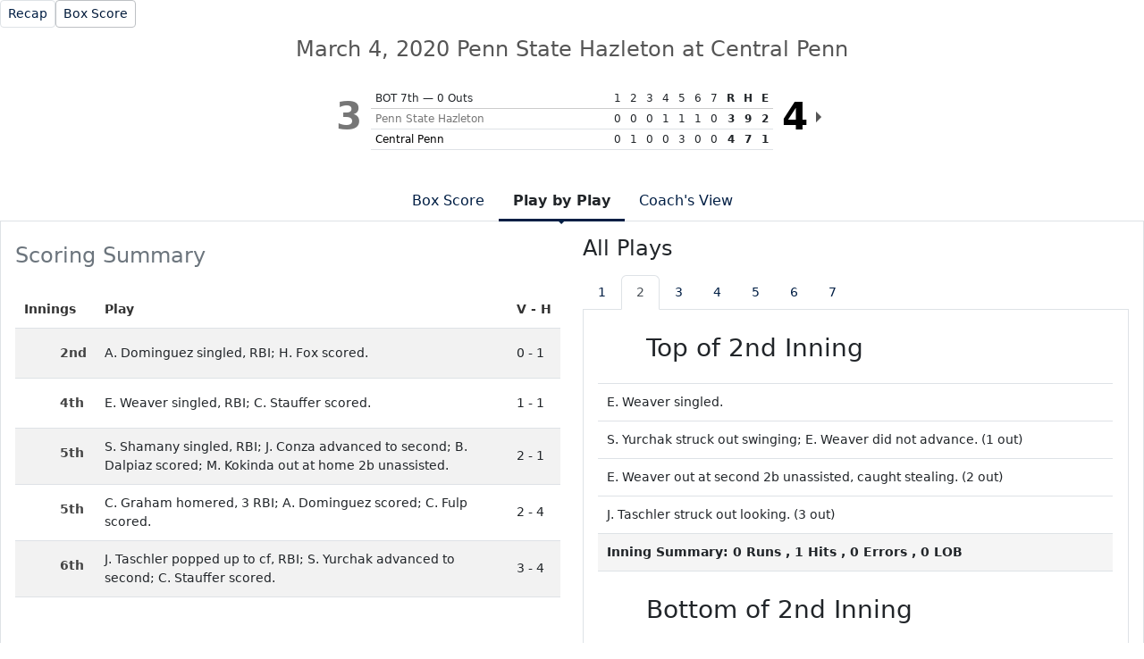

--- FILE ---
content_type: text/html; charset=UTF-8
request_url: http://athletics.hn.psu.edu/sports/bsb/2019-20/boxscores/20200304_fo3c.xml?dec=printer-decorator&view=plays&inning=2
body_size: 7893
content:
<!doctype html>
<html lang="en">
    <head>
        <meta charset="utf-8">
        <title>Penn State Hazleton at Central Penn - March 4, 2020 - 2:00 PM - Box Score - Penn St.-Hazleton - Print Version</title>
        <meta name="robots" content="NOINDEX" />
        <meta name="viewport" content="width=device-width, initial-scale=1">
        
                <link href="https://cdn.jsdelivr.net/npm/bootstrap@5.2.3/dist/css/bootstrap.min.css" rel="stylesheet" crossorigin="anonymous">
        <link rel="stylesheet" type="text/css" href="https://theme-assets.prestosports.com/theme-assets/generic/assets/css/global-reset.css" />
        <link rel="stylesheet" type="text/css" href="https://theme-assets.prestosports.com/theme-assets/generic/assets/css/global-theme-reset-bs5.css"/>
        <script src="https://cdnjs.cloudflare.com/ajax/libs/jquery/3.4.1/jquery.min.js" integrity="sha256-CSXorXvZcTkaix6Yvo6HppcZGetbYMGWSFlBw8HfCJo=" crossorigin="anonymous"></script>
        
                




<style>
:root {
	 --bs-primary:#001e44;
	 --bs-primary-rgb:0, 30, 68;
	 --bs-secondary:#a2aaad;
	 --bs-secondary-rgb:162, 170, 173;
	 --bs-tertiary:#ffffff;
	 --bs-tertiary-rgb:255, 255, 255;
	 --bs-link-color:#001e44;
	 --bs-link-hover-color:#001e44;
	 --bs-accordion-active-color:#001e44;
	 --bs-accordion-active-bg:rgba(0, 30, 68, 0.05);
	 --bs-accordion-btn-focus-border-color:rgba(0, 30, 68, 0.35);
	 --bs-accordion-btn-focus-box-shadow:0 0 0 0.25rem rgba(0, 30, 68, 0.25);
	 --ps-site-width:1520px;
	 --site-logo-bg-url:url(/images/setup/PSUHazleton_Logo_Primary.png);
}
</style>
        
                
                
                	<script> $(function(){ $("html").addClass("secondary-color-light"); }); </script>
                
                
        <!-- no rum header --><meta http-equiv="refresh" content="60">
        
        <style>
            .composite-cal .toggle-buttons-bar,
            .composite-cal .cal-nav-right,
            .composite-cal .cal-nav-left,
            .composite-cal .subscribe_links { display:none !important }
            .composite-cal .date-events { display:block !important }
            .composite-cal .cal-day > .ratio::before { padding-top:0 }
            .composite-cal .cal-day-cell { position:static; min-height:100px }
        </style>
    </head>
    <body onload=" print() " class="printer-body">
        <div class="page-related-links d-flex justify-content-start align-items-center gap-2">
                                                                                                                                                                                                                                                                    
                    <a class="btn btn-link border text-decoration-none btn-sm  " href="/sports/bsb/2019-20/releases/20200305l70kls"                                                     aria-label="Baseball event: March 4 02:00 PM: Penn State Hazleton at Central Penn: Recap"
 >
                                                     <span class="fa fa-share"></span>
                                                <span class="recap-label">Recap</span>
                    </a>
                                                                                                                                                                                                                                                                    
                    <a class="btn btn-link border text-decoration-none btn-sm  active  " href="/sports/bsb/2019-20/boxscores/20200304_fo3c.xml"                                                     aria-label="Baseball event: March 4 02:00 PM: Penn State Hazleton at Central Penn: Box Score"
 >
                                                     <span class="far fa-chart-bar"></span>
                                                <span class="recap-label">Box Score</span>
                    </a>
                            </div>
         



	    <article class="game-boxscore bsb clearfix">
                <div class="head">
            <h1><span class="date">March 4, 2020</span> <span>Penn State Hazleton</span>  <span>at</span>  <span>Central Penn</span></h1>


            <div class="teams clearfix">
								                                                        
                                                            <div class="team visitor loser clearfix">
                        <div class="team-logo"><img src="https://cdn.prestosports.com/action/cdn/logos/rpi/USCAA506297/bsb.png" alt="" /></div>
                                                <div class="team-score">3</div>
                    </div>
                                                        
                                                            <div class="team home winner clearfix">
                        <div class="team-logo"><img src="https://cdn.prestosports.com/action/cdn/logos/rpi/USCAA506372/bsb.png" alt="" /></div>
                                                <div class="team-score">4</div>
                    </div>
                
                                <div class="linescore">
                    <div class="table-responsive table-responsive-webkit-overflow-scroll-fix">                                        <table class="table ">
                        <caption class="offscreen">Line Score</caption>
                        <thead>
                            <tr>
    	                        <th scope="col" class="pinned-col col-head text">
    	                                		                            	    			    			<span>BOT         7th
					 &#151; 0 Outs</span>
	
        	                        	                        </th>
            	                                		            <th scope="col" class="col-head score">1</th>
                                                		            <th scope="col" class="col-head score">2</th>
                                                		            <th scope="col" class="col-head score">3</th>
                                                		            <th scope="col" class="col-head score">4</th>
                                                		            <th scope="col" class="col-head score">5</th>
                                                		            <th scope="col" class="col-head score">6</th>
                                                		            <th scope="col" class="col-head score">7</th>
                                            	                <th scope="col" class="col-head score total" aria-label="Runs">R</th>
            	                <th scope="col" class="col-head score total" aria-label="Hits">H</th>
            	                <th scope="col" class="col-head score total" aria-label="Errors">E</th>
                            </tr>
                        </thead>
                        <tbody>
                                                                            <tr  class="loser" >
                                <th scope="row" class="name pinned-col row-head text">Penn State Hazleton</th>
                                            	                    <td class="score">0</td>
                                            	                    <td class="score">0</td>
                                            	                    <td class="score">0</td>
                                            	                    <td class="score">1</td>
                                            	                    <td class="score">1</td>
                                            	                    <td class="score">1</td>
                                            	                    <td class="score">0</td>
                                                                <td class="score total">3</td>
                                <td class="score total">9</td>
                                <td class="score total">2</td>
                            </tr>
                                                    <tr  class="winner" >
                                <th scope="row" class="name pinned-col row-head text">Central Penn</th>
                                            	                    <td class="score">0</td>
                                            	                    <td class="score">1</td>
                                            	                    <td class="score">0</td>
                                            	                    <td class="score">0</td>
                                            	                    <td class="score">3</td>
                                            	                    <td class="score">0</td>
                                            	                    <td class="score">0</td>
                                                                <td class="score total">4</td>
                                <td class="score total">7</td>
                                <td class="score total">1</td>
                            </tr>
                                                </tbody>
                    </table></div>
                </div>             </div>         </div> 
        
        <div class="tab-container my-3">
            <div class="tab-nav m-0">
                <ul class="nav nav-tabs nav-tabs-responsive d-flex with-arrow lined flex-row text-nowrap justify-content-center gap-3" id="statcrew-bsxml-primary-tabs" role="tablist">
                    <li class="nav-item flex-fill flex-md-grow-0 flex-md-shrink-0">
                        <a id="boxscore-tab" 
                            class="nav-link text-nowrap " 
                            data-view="boxscore"
                            data-bs-toggle="tab" 
                            data-bs-target="#boxscore-tabpanel" 
                            type="button" 
                            role="tab"
                            href="/sports/bsb/2019-20/boxscores/20200304_fo3c.xml">Box Score</a>
                    </li>
                                            <li class="nav-item flex-fill flex-md-grow-0 flex-md-shrink-0">
                            <a id="pbp-tab" 
                                class="nav-link text-nowrap  active " 
                                data-view="plays"
                                data-bs-toggle="tab" 
                                data-bs-target="#pbp-tabpanel" 
                                type="button" 
                                role="tab"
                                href="/sports/bsb/2019-20/boxscores/20200304_fo3c.xml?view=plays">Play by Play</a>
                        </li>
                                        <li class="nav-item flex-fill flex-md-grow-0 flex-md-shrink-0" data-skip="true"><a class="nav-link text-nowrap text-center" href="/sports/bsb/2019-20/boxscores/20200304_fo3c.xml?tmpl=bsxml-monospace-template" target="_blank">Coach's View <i class="fa-solid fa-up-right-from-square fs-6" aria-hidden="true" style="font-size:0.75em !important"></i></a></li>
                </ul>
            </div>
            <div class="tab-content p-3 border border-top-0">

                                                <section class="tab-pane boxscore clearfix" id="boxscore-tabpanel" role="tabpanel" aria-labelledby="boxscore-tab">
                    <h1 class="offscreen">Box Score</h1>
                    	<div class="player-stats" data-module="mod-team-tabs">
	    <div class="tab-labels">
    				   	<div class="tab-label" id="team-label-v">Penn State Hazleton</div>
        				   	<div class="tab-label" id="team-label-h">Central Penn</div>
    		</div>
        <div class="stats-wrap clearfix">
                            <div class="stats-box half" data-panel-for="team-label-v">
        		              			                        		
        
				    		                        		
        
				    		                        		
        
				    		                        		
        
				    		                        		
        
				    		                        		
        
				    		                        		
        
				    		                        		
        
				    		                        		
        
				    		                        		
        
				    
	    																					    
		
    <div class="scrollable">
		<div class="clearfix">
    		<div class="lineup-table">
    			<div class="table-responsive table-responsive-webkit-overflow-scroll-fix">
                    <table class="table  table-striped striped">
    				<caption class="caption"><h2>			<a href="/sports/bsb/2019-20/boxscores/20200304_fo3c.xml../../../teams?id=ifjhd1k99lk6wgb8" class="team-name">
			Penn State Hazleton
		</a>
	 <span class="offscreen">Batters</span></h2></caption>
    				<thead>
    					<tr>
    		    			<th scope="col" class="text pinned-col col-head">Hitters</th>
															<th scope="col" class="col-head">AB</th>
                            								<th scope="col" class="col-head">R</th>
                            								<th scope="col" class="col-head">H</th>
                            								<th scope="col" class="col-head">RBI</th>
                            								<th scope="col" class="col-head">BB</th>
                            								<th scope="col" class="col-head">SO</th>
                            								<th scope="col" class="col-head">LOB</th>
                                                    </tr>
    				</thead>
    				<tbody>
            		                        <tr>
    						<th scope="row" class="row-head pinned-col text">
								        						                                <div class="d-flex align-items-center justify-content-start gap-1">
                                <span class="position small fw-normal text-uppercase">ss</span>											<a href="/sports/bsb/2019-20/boxscores/20200304_fo3c.xml../../../players?id=6wk76pytxiturf26" class="player-name ">James Conza</a>
	                                  </div>
                            </th>
								                  <td>4</td>
          	                  <td>0</td>
          	                  <td>1</td>
          	                  <td>0</td>
          	                  <td>0</td>
          	                  <td>2</td>
          	                  <td>0</td>
          	                        </tr>
                                            <tr>
    						<th scope="row" class="row-head pinned-col text">
								        						                                <div class="d-flex align-items-center justify-content-start gap-1">
                                <span class="position small fw-normal text-uppercase">dh</span>											<a href="/sports/bsb/2019-20/boxscores/20200304_fo3c.xml../../../players?id=burvjkqiyjpkvz77" class="player-name ">Scott Shamany</a>
	                                  </div>
                            </th>
								                  <td>4</td>
          	                  <td>0</td>
          	                  <td>1</td>
          	                  <td>1</td>
          	                  <td>0</td>
          	                  <td>1</td>
          	                  <td>0</td>
          	                        </tr>
                                            <tr>
    						<th scope="row" class="row-head pinned-col text">
								        						                                <div class="d-flex align-items-center justify-content-start gap-1">
                                <span class="position small fw-normal text-uppercase">lf</span>											<a href="/sports/bsb/2019-20/boxscores/20200304_fo3c.xml../../../players?id=kjb4wp2h94rk3hf5" class="player-name ">Brandon Hardiman</a>
	                                  </div>
                            </th>
								                  <td>3</td>
          	                  <td>0</td>
          	                  <td>1</td>
          	                  <td>0</td>
          	                  <td>0</td>
          	                  <td>0</td>
          	                  <td>2</td>
          	                        </tr>
                                            <tr>
    						<th scope="row" class="row-head pinned-col text">
								        						                                <div class="d-flex align-items-center justify-content-start gap-1">
                                <span class="position small fw-normal text-uppercase">3b</span>											<a href="/sports/bsb/2019-20/boxscores/20200304_fo3c.xml../../../players?id=mq4mho7n8ewbtn7e" class="player-name ">Colin Stauffer</a>
	                                  </div>
                            </th>
								                  <td>2</td>
          	                  <td>2</td>
          	                  <td>1</td>
          	                  <td>0</td>
          	                  <td>1</td>
          	                  <td>0</td>
          	                  <td>1</td>
          	                        </tr>
                                            <tr>
    						<th scope="row" class="row-head pinned-col text">
								        						                                <div class="d-flex align-items-center justify-content-start gap-1">
                                <span class="position small fw-normal text-uppercase">2b</span>											<a href="/sports/bsb/2019-20/boxscores/20200304_fo3c.xml../../../players?id=cgex5d7f0n1pazc4" class="player-name ">Eric Weaver</a>
	                                  </div>
                            </th>
								                  <td>3</td>
          	                  <td>0</td>
          	                  <td>2</td>
          	                  <td>1</td>
          	                  <td>0</td>
          	                  <td>1</td>
          	                  <td>0</td>
          	                        </tr>
                                            <tr>
    						<th scope="row" class="row-head pinned-col text">
								        						                                <div class="d-flex align-items-center justify-content-start gap-1">
                                <span class="position small fw-normal text-uppercase">rf</span>											<a href="/sports/bsb/2019-20/boxscores/20200304_fo3c.xml../../../players?id=k28o37ucmvln6ti1" class="player-name ">Steph Yurchak</a>
	                                  </div>
                            </th>
								                  <td>2</td>
          	                  <td>0</td>
          	                  <td>0</td>
          	                  <td>0</td>
          	                  <td>1</td>
          	                  <td>1</td>
          	                  <td>1</td>
          	                        </tr>
                                            <tr>
    						<th scope="row" class="row-head pinned-col text">
								        						                                <div class="d-flex align-items-center justify-content-start gap-1">
                                <span class="position small fw-normal text-uppercase">1b</span>											<a href="/sports/bsb/2019-20/boxscores/20200304_fo3c.xml../../../players?id=5bmuqzgvljemnb7w" class="player-name ">Jacob Taschler</a>
	                                  </div>
                            </th>
								                  <td>3</td>
          	                  <td>0</td>
          	                  <td>0</td>
          	                  <td>1</td>
          	                  <td>0</td>
          	                  <td>1</td>
          	                  <td>0</td>
          	                        </tr>
                                            <tr>
    						<th scope="row" class="row-head pinned-col text">
								        						                                <div class="d-flex align-items-center justify-content-start gap-1">
                                <span class="position small fw-normal text-uppercase">cf</span>											<a href="/sports/bsb/2019-20/boxscores/20200304_fo3c.xml../../../players?id=u3bqf0j0blzbthvi" class="player-name ">Mark Kokinda</a>
	                                  </div>
                            </th>
								                  <td>3</td>
          	                  <td>0</td>
          	                  <td>2</td>
          	                  <td>0</td>
          	                  <td>0</td>
          	                  <td>0</td>
          	                  <td>0</td>
          	                        </tr>
                                            <tr>
    						<th scope="row" class="row-head pinned-col text">
								        						                                <div class="d-flex align-items-center justify-content-start gap-1">
                                <span class="position small fw-normal text-uppercase">c</span>											<a href="/sports/bsb/2019-20/boxscores/20200304_fo3c.xml../../../players?id=oxuhmb8qcbe1sw2r" class="player-name ">Bryce Dalpiaz</a>
	                                  </div>
                            </th>
								                  <td>3</td>
          	                  <td>1</td>
          	                  <td>1</td>
          	                  <td>0</td>
          	                  <td>0</td>
          	                  <td>1</td>
          	                  <td>0</td>
          	                        </tr>
                                            <tr>
    						<th scope="row" class="row-head pinned-col text">
								        						                                <div class="d-flex align-items-center justify-content-start gap-1">
                                <span class="position small fw-normal text-uppercase">p</span>											<a href="/sports/bsb/2019-20/boxscores/20200304_fo3c.xml../../../players?id=g1amxzr9m1455oj4" class="player-name ">Mason Goida</a>
	                                  </div>
                            </th>
								                  <td>0</td>
          	                  <td>0</td>
          	                  <td>0</td>
          	                  <td>0</td>
          	                  <td>0</td>
          	                  <td>0</td>
          	                  <td>0</td>
          	                        </tr>
                        				</tbody>
										<tbody>
        				<tr class="totals">
            				<th scope="row" class="row-head pinned-col text">Totals</th>
								                  <td>27</td>
          	                  <td>3</td>
          	                  <td>9</td>
          	                  <td>3</td>
          	                  <td>2</td>
          	                  <td>7</td>
          	                  <td>4</td>
          	                        </tr>
        			</tbody>
                </table></div>
            </div>
        </div>
    </div>

		            
    		        			
    		        			
    		        			
    		        	    							    												
    		        			
    		        			
    		        			
    		        			
    		        			
    		        				        
    		        			
    		        			
    		        			
    		        			
    		        			
    		        			
    		        			
    		        			
    		        			
    		        				        
    		        			
    		        			
    		        			
    		        			
    		        			
    		        			
    		        			
    		        			
    		        			
    		        				        
    		        			
    		        	    							    												
    		        			
    		        			
    		        	    							    												
    		        			
    		        	    							    												
    		        			
    		        			
    		        				        
    		        			
    		        			
    		        			
    		        			
    		        			
    		        			
    		        			
    		        			
    		        			
    		        				        
    		        			
    		        			
    		        			
    		        			
    		        			
    		        			
    		        			
    		        			
    		        			
    		        				        
    		        			
    		        			
    		        			
    		        			
    		        			
    		        			
    		        			
    		        			
    		        			
    		        				
    		<div class="stats-summary">
			<div class="caption">Batting</div>
        	        		<div>
        			<strong>2B:</strong>
        			<span>
        			        				                        Colin Stauffer
					        			</span>
                </div>
    		        		<div>
        			<strong>RBI:</strong>
        			<span>
        			        				                        Scott Shamany
					        				,                         Eric Weaver
					        				,                         Jacob Taschler
					        			</span>
                </div>
    		
    		        </div>
    
		            
    		        			
    		        			
    		        			
    		        	    							    												
    		        			
    		        			
    		        			
    		        			
    		        			
    		        				        
    		        			
    		        			
    		        			
    		        			
    		        	    							    												
    		        	    							    												
    		        			
    		        			
    		        			
    		        				
    		<div class="stats-summary">
			<div class="caption">Baserunning</div>
        	        		<div>
        			<strong>SB:</strong>
        			<span>
        			        				                        Colin Stauffer
					        			</span>
                </div>
    		        		<div>
        			<strong>CS:</strong>
        			<span>
        			        				                        Eric Weaver
					        				,                         Steph Yurchak
					        			</span>
                </div>
    		
    		        </div>
    
		            
    		        	    							    												
    		        			
    		        			
    		        			
    		        			
    		        			
    		        			
    		        			
    		        			
    		        				        
    		        			
    		        			
    		        			
    		        			
    		        			
    		        			
    		        			
    		        			
    		        			
    		        				
    		<div class="stats-summary">
			<div class="caption">Fielding</div>
        	        		<div>
        			<strong>E:</strong>
        			<span>
        			        				                        James Conza (2)
					        			</span>
                </div>
    		
    		        </div>
                    </div>
                                <div class="stats-box half" data-panel-for="team-label-h">
        		              			                        		
        
				    		                        		
        
				    		                        		
        
				    		                        		
        
				    		                        		
        
				    		                        		
        
				    		                        		
        
				    		                        		
        
		 			                        		                        		
        
				    		                        		
        
		 			                        		                        		
        
				    		                        		
        
		 			                        		                        		
        
				    
	    																					    
		
    <div class="scrollable">
		<div class="clearfix">
    		<div class="lineup-table">
    			<div class="table-responsive table-responsive-webkit-overflow-scroll-fix">
                    <table class="table  table-striped striped">
    				<caption class="caption"><h2>			<span class="team-name">Central Penn</span>
 <span class="offscreen">Batters</span></h2></caption>
    				<thead>
    					<tr>
    		    			<th scope="col" class="text pinned-col col-head">Hitters</th>
															<th scope="col" class="col-head">AB</th>
                            								<th scope="col" class="col-head">R</th>
                            								<th scope="col" class="col-head">H</th>
                            								<th scope="col" class="col-head">RBI</th>
                            								<th scope="col" class="col-head">BB</th>
                            								<th scope="col" class="col-head">SO</th>
                            								<th scope="col" class="col-head">LOB</th>
                                                    </tr>
    				</thead>
    				<tbody>
            		                        <tr>
    						<th scope="row" class="row-head pinned-col text">
								        						                                <div class="d-flex align-items-center justify-content-start gap-1">
                                <span class="position small fw-normal text-uppercase">ss</span>											<span class="player-name w-100 ">Alex Dominguez</span>
                                    </div>
                            </th>
								                  <td>3</td>
          	                  <td>1</td>
          	                  <td>3</td>
          	                  <td>1</td>
          	                  <td>0</td>
          	                  <td>0</td>
          	                  <td>0</td>
          	                        </tr>
                                            <tr>
    						<th scope="row" class="row-head pinned-col text">
								        						                                <div class="d-flex align-items-center justify-content-start gap-1">
                                <span class="position small fw-normal text-uppercase">2b</span>											<span class="player-name w-100 ">Christian Lara</span>
                                    </div>
                            </th>
								                  <td>3</td>
          	                  <td>0</td>
          	                  <td>1</td>
          	                  <td>0</td>
          	                  <td>0</td>
          	                  <td>1</td>
          	                  <td>1</td>
          	                        </tr>
                                            <tr>
    						<th scope="row" class="row-head pinned-col text">
								        						                                <div class="d-flex align-items-center justify-content-start gap-1">
                                <span class="position small fw-normal text-uppercase">lf</span>											<span class="player-name w-100 ">Connor Graham</span>
                                    </div>
                            </th>
								                  <td>2</td>
          	                  <td>1</td>
          	                  <td>1</td>
          	                  <td>3</td>
          	                  <td>1</td>
          	                  <td>1</td>
          	                  <td>0</td>
          	                        </tr>
                                            <tr>
    						<th scope="row" class="row-head pinned-col text">
								        						                                <div class="d-flex align-items-center justify-content-start gap-1">
                                <span class="position small fw-normal text-uppercase">1b</span>											<span class="player-name w-100 ">Christopher Rosario</span>
                                    </div>
                            </th>
								                  <td>3</td>
          	                  <td>0</td>
          	                  <td>0</td>
          	                  <td>0</td>
          	                  <td>0</td>
          	                  <td>0</td>
          	                  <td>0</td>
          	                        </tr>
                                            <tr>
    						<th scope="row" class="row-head pinned-col text">
								        						                                <div class="d-flex align-items-center justify-content-start gap-1">
                                <span class="position small fw-normal text-uppercase">dh</span>											<span class="player-name w-100 ">Jared Rivera</span>
                                    </div>
                            </th>
								                  <td>2</td>
          	                  <td>0</td>
          	                  <td>0</td>
          	                  <td>0</td>
          	                  <td>0</td>
          	                  <td>0</td>
          	                  <td>0</td>
          	                        </tr>
                                            <tr>
    						<th scope="row" class="row-head pinned-col text">
								        						                                <div class="d-flex align-items-center justify-content-start gap-1">
                                <span class="position small fw-normal text-uppercase">3b</span>											<span class="player-name w-100 ">Zach Boyer</span>
                                    </div>
                            </th>
								                  <td>2</td>
          	                  <td>0</td>
          	                  <td>0</td>
          	                  <td>0</td>
          	                  <td>1</td>
          	                  <td>0</td>
          	                  <td>3</td>
          	                        </tr>
                                            <tr>
    						<th scope="row" class="row-head pinned-col text">
								        						                                <div class="d-flex align-items-center justify-content-start gap-1">
                                <span class="position small fw-normal text-uppercase">rf</span>											<span class="player-name w-100 ">Hayden Fox</span>
                                    </div>
                            </th>
								                  <td>2</td>
          	                  <td>1</td>
          	                  <td>1</td>
          	                  <td>0</td>
          	                  <td>0</td>
          	                  <td>0</td>
          	                  <td>0</td>
          	                        </tr>
                                            <tr>
    						<th scope="row" class="row-head pinned-col text">
								        						                                                                <div class="d-flex align-items-center justify-content-start gap-1">
                                <span class="position small fw-normal text-uppercase">ph</span>											<span class="player-name w-100 ">Colby Edwards</span>
                                    </div>
                            </th>
								                  <td>1</td>
          	                  <td>0</td>
          	                  <td>0</td>
          	                  <td>0</td>
          	                  <td>0</td>
          	                  <td>1</td>
          	                  <td>0</td>
          	                        </tr>
                                            <tr>
    						<th scope="row" class="row-head pinned-col text">
								        						                                <div class="d-flex align-items-center justify-content-start gap-1">
                                <span class="position small fw-normal text-uppercase">c</span>											<span class="player-name w-100 ">Hunter Finkey</span>
                                    </div>
                            </th>
								                  <td>2</td>
          	                  <td>0</td>
          	                  <td>0</td>
          	                  <td>0</td>
          	                  <td>0</td>
          	                  <td>2</td>
          	                  <td>0</td>
          	                        </tr>
                                            <tr>
    						<th scope="row" class="row-head pinned-col text">
								        						                                                                <div class="d-flex align-items-center justify-content-start gap-1">
                                <span class="position small fw-normal text-uppercase">ph</span>											<span class="player-name w-100 ">Dominique Humes</span>
                                    </div>
                            </th>
								                  <td>0</td>
          	                  <td>0</td>
          	                  <td>0</td>
          	                  <td>0</td>
          	                  <td>1</td>
          	                  <td>0</td>
          	                  <td>0</td>
          	                        </tr>
                                            <tr>
    						<th scope="row" class="row-head pinned-col text">
								        						                                <div class="d-flex align-items-center justify-content-start gap-1">
                                <span class="position small fw-normal text-uppercase">cf</span>											<span class="player-name w-100 ">Max Thorpe</span>
                                    </div>
                            </th>
								                  <td>0</td>
          	                  <td>0</td>
          	                  <td>0</td>
          	                  <td>0</td>
          	                  <td>0</td>
          	                  <td>0</td>
          	                  <td>0</td>
          	                        </tr>
                                            <tr>
    						<th scope="row" class="row-head pinned-col text">
								        						                                                                <div class="d-flex align-items-center justify-content-start gap-1">
                                <span class="position small fw-normal text-uppercase">cf</span>											<span class="player-name w-100 ">Christian Fulp</span>
                                    </div>
                            </th>
								                  <td>3</td>
          	                  <td>1</td>
          	                  <td>1</td>
          	                  <td>0</td>
          	                  <td>0</td>
          	                  <td>0</td>
          	                  <td>1</td>
          	                        </tr>
                                            <tr>
    						<th scope="row" class="row-head pinned-col text">
								        						                                                                <div class="d-flex align-items-center justify-content-start gap-1">
                                <span class="position small fw-normal text-uppercase">p</span>											<span class="player-name w-100 ">Ryan Stevens</span>
                                    </div>
                            </th>
								                  <td>0</td>
          	                  <td>0</td>
          	                  <td>0</td>
          	                  <td>0</td>
          	                  <td>0</td>
          	                  <td>0</td>
          	                  <td>0</td>
          	                        </tr>
                        				</tbody>
										<tbody>
        				<tr class="totals">
            				<th scope="row" class="row-head pinned-col text">Totals</th>
								                  <td>23</td>
          	                  <td>4</td>
          	                  <td>7</td>
          	                  <td>4</td>
          	                  <td>3</td>
          	                  <td>5</td>
          	                  <td>5</td>
          	                        </tr>
        			</tbody>
                </table></div>
            </div>
        </div>
    </div>

		            
    		        			
    		        			
    		        			
    		        			
    		        			
    		        			
    		        			
    		        			
    		        			
    		        			
    		        			
    		        			
    		        				        
    		        			
    		        			
    		        			
    		        			
    		        			
    		        			
    		        			
    		        			
    		        			
    		        			
    		        			
    		        			
    		        				        
    		        			
    		        			
    		        	    							    												
    		        			
    		        			
    		        			
    		        			
    		        			
    		        			
    		        			
    		        			
    		        			
    		        				        
    		        	    							    												
    		        			
    		        	    							    												
    		        			
    		        			
    		        			
    		        			
    		        			
    		        			
    		        			
    		        			
    		        			
    		        				        
    		        			
    		        			
    		        			
    		        			
    		        			
    		        			
    		        			
    		        			
    		        			
    		        			
    		        			
    		        			
    		        				        
    		        			
    		        			
    		        			
    		        			
    		        			
    		        			
    		        			
    		        			
    		        			
    		        			
    		        			
    		        			
    		        				        
    		        			
    		        			
    		        			
    		        			
    		        			
    		        			
    		        			
    		        			
    		        			
    		        			
    		        			
    		        			
    		        				
    		<div class="stats-summary">
			<div class="caption">Batting</div>
        	        		<div>
        			<strong>HR:</strong>
        			<span>
        			        				                        Connor Graham
					        			</span>
                </div>
    		        		<div>
        			<strong>RBI:</strong>
        			<span>
        			        				                        Alex Dominguez
					        				,                         Connor Graham (3)
					        			</span>
                </div>
    		
    		        </div>
    
		            
    		        	    							    												
    		        			
    		        			
    		        			
    		        			
    		        	    							    												
    		        	    							    												
    		        			
    		        			
    		        			
    		        			
    		        			
    		        				        
    		        			
    		        			
    		        			
    		        			
    		        			
    		        			
    		        			
    		        			
    		        			
    		        			
    		        			
    		        			
    		        				
    		<div class="stats-summary">
			<div class="caption">Baserunning</div>
        	        		<div>
        			<strong>SB:</strong>
        			<span>
        			        				                        Alex Dominguez
					        				,                         Zach Boyer
					        				,                         Hayden Fox
					        			</span>
                </div>
    		
    		        </div>
    
		            
    		        			
    		        	    							    												
    		        			
    		        			
    		        			
    		        			
    		        			
    		        			
    		        			
    		        			
    		        			
    		        			
    		        				        
    		        			
    		        			
    		        			
    		        			
    		        			
    		        			
    		        			
    		        			
    		        			
    		        			
    		        			
    		        			
    		        				
    		<div class="stats-summary">
			<div class="caption">Fielding</div>
        	        		<div>
        			<strong>E:</strong>
        			<span>
        			        				                        Christian Lara
					        			</span>
                </div>
    		
    		        </div>
                    </div>
                        </div>
        <div class="stats-wrap clearfix">
                            <div class="stats-box half" data-panel-for="team-label-v">
                      			            
	    	            
        
	      	<div class="scrollable">
		<div class="clearfix">
			<div class="lineup-table">
				<div class="table-responsive table-responsive-webkit-overflow-scroll-fix">                                        <table class="table  table-striped striped">
    				<caption class="caption"><h2>			<a href="/sports/bsb/2019-20/boxscores/20200304_fo3c.xml../../../teams?id=ifjhd1k99lk6wgb8" class="team-name">
			Penn State Hazleton
		</a>
	 <span class="offscreen">Pitchers</span></h2></caption>
    				<thead>
        				<tr>
    						<th scope="col" class="text pinned-col col-head">Pitchers</th>
															<th scope="col" class="col-head">IP</th>
                            								<th scope="col" class="col-head">H</th>
                            								<th scope="col" class="col-head">R</th>
                            								<th scope="col" class="col-head">ER</th>
                            								<th scope="col" class="col-head">BB</th>
                            								<th scope="col" class="col-head">SO</th>
                            								<th scope="col" class="col-head">HR</th>
                            								<th scope="col" class="col-head">WP</th>
                            								<th scope="col" class="col-head">BF</th>
                            								<th scope="col" class="col-head">AB</th>
                            								<th scope="col" class="col-head">NP</th>
                                                    </tr>
    				</thead>
    				<tbody>
        			                        <tr>
                			<th scope="row" class="row-head pinned-col text">
										<a href="/sports/bsb/2019-20/boxscores/20200304_fo3c.xml../../../players?id=g1amxzr9m1455oj4" class="player-name ">Mason Goida</a>
	  							
	
					(L, 0-1)
                    			</th>
								                  <td>6.0</td>
          	                  <td>7</td>
          	                  <td>4</td>
          	                  <td>4</td>
          	                  <td>3</td>
          	                  <td>5</td>
          	                  <td>1</td>
          	                  <td>0</td>
          	                  <td>27</td>
          	                  <td>23</td>
          	                  <td>86</td>
          	                        </tr>
        								</tbody>
					<tbody>
						        				<tr class="totals">
            				<th scope="row" class="row-head pinned-col text">Totals</th>
								                  <td>6.0</td>
          	                  <td>7</td>
          	                  <td>4</td>
          	                  <td>4</td>
          	                  <td>3</td>
          	                  <td>5</td>
          	                  <td>1</td>
          	                  <td>0</td>
          	                  <td>27</td>
          	                  <td>23</td>
          	                  <td>0</td>
          	                        </tr>
			    	</tbody>
				</table></div>
			</div>
		</div>
	</div>

	    
                                    		            
	                
    		        	    							    													        
    		        				        
    		        				        
    		        	    							    													        
    		        				
    		<div class="stats-summary">
			<div class="caption">Pitching</div>
        	        		<div>
        			<strong>Batters faced:</strong>
        			<span>
        			        				                        Mason Goida (27)
					        			</span>
                </div>
    		        		<div>
        			<strong>HBP:</strong>
        			<span>
        			        				                        Mason Goida
					        			</span>
                </div>
    		
    		    			<div><strong>Pitches-Strikes:</strong> Mason Goida (86-52)</div>
                    </div>
                    </div>
                            <div class="stats-box half" data-panel-for="team-label-h">
                      			            
	    	            
        
	      	<div class="scrollable">
		<div class="clearfix">
			<div class="lineup-table">
				<div class="table-responsive table-responsive-webkit-overflow-scroll-fix">                                        <table class="table  table-striped striped">
    				<caption class="caption"><h2>			<span class="team-name">Central Penn</span>
 <span class="offscreen">Pitchers</span></h2></caption>
    				<thead>
        				<tr>
    						<th scope="col" class="text pinned-col col-head">Pitchers</th>
															<th scope="col" class="col-head">IP</th>
                            								<th scope="col" class="col-head">H</th>
                            								<th scope="col" class="col-head">R</th>
                            								<th scope="col" class="col-head">ER</th>
                            								<th scope="col" class="col-head">BB</th>
                            								<th scope="col" class="col-head">SO</th>
                            								<th scope="col" class="col-head">HR</th>
                            								<th scope="col" class="col-head">WP</th>
                            								<th scope="col" class="col-head">BF</th>
                            								<th scope="col" class="col-head">AB</th>
                            								<th scope="col" class="col-head">NP</th>
                                                    </tr>
    				</thead>
    				<tbody>
        			                        <tr>
                			<th scope="row" class="row-head pinned-col text">
										<span class="player-name w-100 ">Ryan Stevens</span>
    							
	
					(W, 1-0)
                    			</th>
								                  <td>7.0</td>
          	                  <td>9</td>
          	                  <td>3</td>
          	                  <td>3</td>
          	                  <td>2</td>
          	                  <td>7</td>
          	                  <td>0</td>
          	                  <td>0</td>
          	                  <td>29</td>
          	                  <td>27</td>
          	                  <td>115</td>
          	                        </tr>
        								</tbody>
					<tbody>
						        				<tr class="totals">
            				<th scope="row" class="row-head pinned-col text">Totals</th>
								                  <td>7.0</td>
          	                  <td>9</td>
          	                  <td>3</td>
          	                  <td>3</td>
          	                  <td>2</td>
          	                  <td>7</td>
          	                  <td>0</td>
          	                  <td>0</td>
          	                  <td>29</td>
          	                  <td>27</td>
          	                  <td>0</td>
          	                        </tr>
			    	</tbody>
				</table></div>
			</div>
		</div>
	</div>

	    
                                    		            
	                
    		        	    							    													        
    		        				        
    		        				        
    		        				        
    		        				
    		<div class="stats-summary">
			<div class="caption">Pitching</div>
        	        		<div>
        			<strong>Batters faced:</strong>
        			<span>
        			        				                        Ryan Stevens (29)
					        			</span>
                </div>
    		
    		    			<div><strong>Pitches-Strikes:</strong> Ryan Stevens (115-66)</div>
                    </div>
                    </div>
                    </div>
    </div>

        <!-- Box Score Page, ad unit is placed above Scoring Summary on Desktop and Mobile -->
    <div id="waldo-tag-25902" class="p-3 text-center"></div>
    
            <div class="stats-wrap clearfix">
            <div class="stats-box full scoring-summary clearfix">
                    <div class="table-responsive">                                        <table class="table  table-striped striped">
        <caption class="caption"><h2>Scoring Summary</h2></caption>
        <thead>
            <th class="col-head text" scope="col">Innings</th>
            <th class="col-head text" scope="col">Play</th>
            <th class="col-head nowrap" scope="col">V - H</th>
        </thead>
        <tbody>
                                                                                                                                                                                                                                                                                                                                                                                                                                                                    <tr>
                                                                    <th class="row-head nowrap text" scope="row">
                                        <div class="team-logo">
                                                                                    <img class="team-logo" src="https://cdn.prestosports.com/action/cdn/logos/rpi/USCAA506372/bsb.png" alt="" />
                                                                                    <span class="offscreen">			<span class="team-name">Central Penn</span>
</span>
                                        </div>
                                        <span class="inning"><span class="fas fa-arrow-down"></span>        2nd
    		</span>
                                    </th>
                                                                <td class="text">A. Dominguez singled, RBI; H. Fox scored.</td>
                                <td class="total nowrap">0 - 1</td>
                            </tr>
                                                                                                                                                                                                                                                                                                                                                                                                                                                                                                                                                    <tr>
                                                                    <th class="row-head nowrap text" scope="row">
                                        <div class="team-logo">
                                                                                    <img class="team-logo" src="https://cdn.prestosports.com/action/cdn/logos/rpi/USCAA506297/bsb.png" alt="" />
                                                                                    <span class="offscreen">			<a href="/sports/bsb/2019-20/boxscores/20200304_fo3c.xml../../../teams?id=ifjhd1k99lk6wgb8" class="team-name">
			Penn State Hazleton
		</a>
	</span>
                                        </div>
                                        <span class="inning"><span class="fas fa-arrow-up"></span>        4th
					</span>
                                    </th>
                                                                <td class="text">E. Weaver singled, RBI; C. Stauffer scored.</td>
                                <td class="total nowrap">1 - 1</td>
                            </tr>
                                                                                                                                                                                                                                                                                                                                                                                                                                                                                                                                                <tr>
                                                                    <th class="row-head nowrap text" scope="row">
                                        <div class="team-logo">
                                                                                    <img class="team-logo" src="https://cdn.prestosports.com/action/cdn/logos/rpi/USCAA506297/bsb.png" alt="" />
                                                                                    <span class="offscreen">			<a href="/sports/bsb/2019-20/boxscores/20200304_fo3c.xml../../../teams?id=ifjhd1k99lk6wgb8" class="team-name">
			Penn State Hazleton
		</a>
	</span>
                                        </div>
                                        <span class="inning"><span class="fas fa-arrow-up"></span>        5th
					</span>
                                    </th>
                                                                <td class="text">S. Shamany singled, RBI; J. Conza advanced to second; B. Dalpiaz scored; M. Kokinda out at home 2b unassisted.</td>
                                <td class="total nowrap">2 - 1</td>
                            </tr>
                                                                                                                                                                                                                                                                                                                                                                                                                                                    <tr>
                                                                    <th class="row-head nowrap text" scope="row">
                                        <div class="team-logo">
                                                                                    <img class="team-logo" src="https://cdn.prestosports.com/action/cdn/logos/rpi/USCAA506372/bsb.png" alt="" />
                                                                                    <span class="offscreen">			<span class="team-name">Central Penn</span>
</span>
                                        </div>
                                        <span class="inning"><span class="fas fa-arrow-down"></span>        5th
					</span>
                                    </th>
                                                                <td class="text">C. Graham homered, 3 RBI; A. Dominguez scored; C. Fulp scored.</td>
                                <td class="total nowrap">2 - 4</td>
                            </tr>
                                                                                                                                                                                                                                                                                                                                                                                                                                                                        <tr>
                                                                    <th class="row-head nowrap text" scope="row">
                                        <div class="team-logo">
                                                                                    <img class="team-logo" src="https://cdn.prestosports.com/action/cdn/logos/rpi/USCAA506297/bsb.png" alt="" />
                                                                                    <span class="offscreen">			<a href="/sports/bsb/2019-20/boxscores/20200304_fo3c.xml../../../teams?id=ifjhd1k99lk6wgb8" class="team-name">
			Penn State Hazleton
		</a>
	</span>
                                        </div>
                                        <span class="inning"><span class="fas fa-arrow-up"></span>        6th
					</span>
                                    </th>
                                                                <td class="text">J. Taschler popped up to cf, RBI; S. Yurchak advanced to second; C. Stauffer scored.</td>
                                <td class="total nowrap">3 - 4</td>
                            </tr>
                                                                                                                                                                                                                </tbody>
    </table></div>

            </div>
        </div>
    
    	<div class="stats-wrap clearfix">
        <div class="stats-box full game-info clearfix">
			<div class="caption"><h2>Other Information</h2></div>
			<div class="table-responsive">                                        <table class="table  table-inline" role="presentation">
				<tbody>
					<tr><td class="text"><strong>Location: </strong></td><td class="text"><span>In The Net</span></td></tr>										<tr><td class="text"><strong>Attendance: </strong></td><td class="text"><span>28</span></td></tr>										                    						<tr><td class="text" colspan="2">Weather: </td></tr>
                    				</tbody>
            </table></div>
        </div>
	</div>

                </section>

                                                                                            <section class="tab-panel plays clearfix active" id="pbp-tabpanel" role="tabpanel" aria-labelledby="pbp-tab">
                        <h1 class="offscreen">Play By Play</h1>
                            	<div class="stats-wrap clearfix">
                    <section class="stats-box half clearfix" role="region" aria-label="Scoring Summary">
                    <div class="table-responsive">                                        <table class="table  table-striped striped">
        <caption class="caption"><h2>Scoring Summary</h2></caption>
        <thead>
            <th class="col-head text" scope="col">Innings</th>
            <th class="col-head text" scope="col">Play</th>
            <th class="col-head nowrap" scope="col">V - H</th>
        </thead>
        <tbody>
                                                                                                                                                                                                                                                                                                                                                                                                                                                                    <tr>
                                                                    <th class="row-head nowrap text" scope="row">
                                        <div class="team-logo">
                                                                                    <img class="team-logo" src="https://cdn.prestosports.com/action/cdn/logos/rpi/USCAA506372/bsb.png" alt="" />
                                                                                    <span class="offscreen">			<span class="team-name">Central Penn</span>
</span>
                                        </div>
                                        <span class="inning"><span class="fas fa-arrow-down"></span>        2nd
    		</span>
                                    </th>
                                                                <td class="text">A. Dominguez singled, RBI; H. Fox scored.</td>
                                <td class="total nowrap">0 - 1</td>
                            </tr>
                                                                                                                                                                                                                                                                                                                                                                                                                                                                                                                                                    <tr>
                                                                    <th class="row-head nowrap text" scope="row">
                                        <div class="team-logo">
                                                                                    <img class="team-logo" src="https://cdn.prestosports.com/action/cdn/logos/rpi/USCAA506297/bsb.png" alt="" />
                                                                                    <span class="offscreen">			<a href="/sports/bsb/2019-20/boxscores/20200304_fo3c.xml../../../teams?id=ifjhd1k99lk6wgb8" class="team-name">
			Penn State Hazleton
		</a>
	</span>
                                        </div>
                                        <span class="inning"><span class="fas fa-arrow-up"></span>        4th
					</span>
                                    </th>
                                                                <td class="text">E. Weaver singled, RBI; C. Stauffer scored.</td>
                                <td class="total nowrap">1 - 1</td>
                            </tr>
                                                                                                                                                                                                                                                                                                                                                                                                                                                                                                                                                <tr>
                                                                    <th class="row-head nowrap text" scope="row">
                                        <div class="team-logo">
                                                                                    <img class="team-logo" src="https://cdn.prestosports.com/action/cdn/logos/rpi/USCAA506297/bsb.png" alt="" />
                                                                                    <span class="offscreen">			<a href="/sports/bsb/2019-20/boxscores/20200304_fo3c.xml../../../teams?id=ifjhd1k99lk6wgb8" class="team-name">
			Penn State Hazleton
		</a>
	</span>
                                        </div>
                                        <span class="inning"><span class="fas fa-arrow-up"></span>        5th
					</span>
                                    </th>
                                                                <td class="text">S. Shamany singled, RBI; J. Conza advanced to second; B. Dalpiaz scored; M. Kokinda out at home 2b unassisted.</td>
                                <td class="total nowrap">2 - 1</td>
                            </tr>
                                                                                                                                                                                                                                                                                                                                                                                                                                                    <tr>
                                                                    <th class="row-head nowrap text" scope="row">
                                        <div class="team-logo">
                                                                                    <img class="team-logo" src="https://cdn.prestosports.com/action/cdn/logos/rpi/USCAA506372/bsb.png" alt="" />
                                                                                    <span class="offscreen">			<span class="team-name">Central Penn</span>
</span>
                                        </div>
                                        <span class="inning"><span class="fas fa-arrow-down"></span>        5th
					</span>
                                    </th>
                                                                <td class="text">C. Graham homered, 3 RBI; A. Dominguez scored; C. Fulp scored.</td>
                                <td class="total nowrap">2 - 4</td>
                            </tr>
                                                                                                                                                                                                                                                                                                                                                                                                                                                                        <tr>
                                                                    <th class="row-head nowrap text" scope="row">
                                        <div class="team-logo">
                                                                                    <img class="team-logo" src="https://cdn.prestosports.com/action/cdn/logos/rpi/USCAA506297/bsb.png" alt="" />
                                                                                    <span class="offscreen">			<a href="/sports/bsb/2019-20/boxscores/20200304_fo3c.xml../../../teams?id=ifjhd1k99lk6wgb8" class="team-name">
			Penn State Hazleton
		</a>
	</span>
                                        </div>
                                        <span class="inning"><span class="fas fa-arrow-up"></span>        6th
					</span>
                                    </th>
                                                                <td class="text">J. Taschler popped up to cf, RBI; S. Yurchak advanced to second; C. Stauffer scored.</td>
                                <td class="total nowrap">3 - 4</td>
                            </tr>
                                                                                                                                                                                                                </tbody>
    </table></div>

            </section>
                <section class="stats-box half clearfix" role="region" aria-label="All Plays">
            <div class="caption"><h2>All Plays</h2></div>

            
            <div class="tab-container my-3">
                                    <div class="tab-nav m-0">
                        <ul class="nav nav-tabs nav-tabs-responsive d-flex flex-row text-nowrap justify-content-start" id="statcrew-bsxml-secondary-tabs" role="tablist">
                                                                                                                        <li class="nav-item">
                                    <a class="nav-link " href="/sports/bsb/2019-20/boxscores/20200304_fo3c.xml?view=plays&inning=1" id="pbp-tab-1" data-bs-toggle="tab" data-bs-target="#pbp-inning-1" type="button" role="tab">1</a>
                                </li>
                                                                                                                            <li class="nav-item">
                                    <a class="nav-link active" href="/sports/bsb/2019-20/boxscores/20200304_fo3c.xml?view=plays&inning=2" id="pbp-tab-2" data-bs-toggle="tab" data-bs-target="#pbp-inning-2" type="button" role="tab">2</a>
                                </li>
                                                                                            <li class="nav-item">
                                    <a class="nav-link " href="/sports/bsb/2019-20/boxscores/20200304_fo3c.xml?view=plays&inning=3" id="pbp-tab-3" data-bs-toggle="tab" data-bs-target="#pbp-inning-3" type="button" role="tab">3</a>
                                </li>
                                                                                            <li class="nav-item">
                                    <a class="nav-link " href="/sports/bsb/2019-20/boxscores/20200304_fo3c.xml?view=plays&inning=4" id="pbp-tab-4" data-bs-toggle="tab" data-bs-target="#pbp-inning-4" type="button" role="tab">4</a>
                                </li>
                                                                                            <li class="nav-item">
                                    <a class="nav-link " href="/sports/bsb/2019-20/boxscores/20200304_fo3c.xml?view=plays&inning=5" id="pbp-tab-5" data-bs-toggle="tab" data-bs-target="#pbp-inning-5" type="button" role="tab">5</a>
                                </li>
                                                                                            <li class="nav-item">
                                    <a class="nav-link " href="/sports/bsb/2019-20/boxscores/20200304_fo3c.xml?view=plays&inning=6" id="pbp-tab-6" data-bs-toggle="tab" data-bs-target="#pbp-inning-6" type="button" role="tab">6</a>
                                </li>
                                                                                            <li class="nav-item">
                                    <a class="nav-link " href="/sports/bsb/2019-20/boxscores/20200304_fo3c.xml?view=plays&inning=7" id="pbp-tab-7" data-bs-toggle="tab" data-bs-target="#pbp-inning-7" type="button" role="tab">7</a>
                                </li>
                                                    </ul>
                    </div>
                                <div class="tab-content p-3 border border-top-0">
                                                                    <section class="tab-pane fade" id="pbp-inning-1" role="tabpanel" aria-labelledby="pbp-tab-1">
                        	<div class="table-responsive">                                        <table class="table " role="presentation">
    	    	    						<tr><td>
    			    				<div class="caption">
    					<h3>
                            <span class="team-logo">
                                                                    <img class="team-logo" src="https://cdn.prestosports.com/action/cdn/logos/rpi/USCAA506297/bsb.png" alt="" />
                                                                <span class="offscreen">Penn State Hazleton</span>
                            </span>
                            Top of         1st
    		Inning
                        </h3>
    				</div>
                				</td></tr>
                		<tr>
    			<td class="text">
            		                        R. Stevens to p.
                                                                                                                        			</td>
    		</tr>
    	    		    		<tr>
    			<td class="text">
            		                        C. Fulp to cf for M. Thorpe.
                                                                                                                        			</td>
    		</tr>
    	    		    		<tr>
    			<td class="text">
            		                        J. Conza popped up to 1b.
                                                                                                                                					(1 out)
                                                			</td>
    		</tr>
    	    		    		<tr>
    			<td class="text">
            		                        S. Shamany struck out looking.
                                                                                                                                					(2 out)
                                                			</td>
    		</tr>
    	    		    		<tr>
    			<td class="text">
            		                        B. Hardiman singled.
                                                                                                                        			</td>
    		</tr>
    	    		    		<tr>
    			<td class="text">
            		                        C. Stauffer popped up to 2b; B. Hardiman did not advance.
                                                                                                                                                                                    					(3 out)
                                                			</td>
    		</tr>
    	 
    	    	    		<tr class="totals">
    			<td class="text">
		            <strong>Inning Summary: </strong>
        			                                    			                            0 Runs
                                                                    ,             			                            1 Hits
                                                                    ,             			                            0 Errors
                                                                    ,             			                            1 LOB
                                                			</td>
    		</tr>
        	</table></div>
                        	<div class="table-responsive">                                        <table class="table " role="presentation">
    	    	    						<tr><td>
    			    				<div class="caption">
    					<h3>
                            <span class="team-logo">
                                                                    <img class="team-logo" src="https://cdn.prestosports.com/action/cdn/logos/rpi/USCAA506372/bsb.png" alt="" />
                                                                <span class="offscreen">Central Penn</span>
                            </span>
                            Bottom of         1st
    		Inning
                        </h3>
    				</div>
                				</td></tr>
                		<tr>
    			<td class="text">
            		                        A. Dominguez singled.
                                                                                                                        			</td>
    		</tr>
    	    		    		<tr>
    			<td class="text">
            		                        C. Lara flied out to 1b; A. Dominguez did not advance.
                                                                                                                                                                                    					(1 out)
                                                			</td>
    		</tr>
    	    		    		<tr>
    			<td class="text">
            		                        C. Graham walked; A. Dominguez advanced to second.
                                                                                                                                                                            			</td>
    		</tr>
    	    		    		<tr>
    			<td class="text">
            		                        A. Dominguez stole third.
                                                                                                                                                                            			</td>
    		</tr>
    	    		    		<tr>
    			<td class="text">
            		                        C. Rosario flied out to lf; C. Graham did not advance; A. Dominguez did not advance.
                                                                                                                                                                                                                                        					(2 out)
                                                			</td>
    		</tr>
    	    		    		<tr>
    			<td class="text">
            		                        J. Rivera hit by pitch; C. Graham advanced to second; A. Dominguez did not advance.
                                                                                                                                                                                                                                			</td>
    		</tr>
    	    		    		<tr>
    			<td class="text">
            		                        Z. Boyer flied out to rf; J. Rivera did not advance; C. Graham did not advance; A. Dominguez did not advance.
                                                                                                                                                                                                                                                                                            					(3 out)
                                                			</td>
    		</tr>
    	 
    	    	    		<tr class="totals">
    			<td class="text">
		            <strong>Inning Summary: </strong>
        			                                    			                            0 Runs
                                                                    ,             			                            1 Hits
                                                                    ,             			                            0 Errors
                                                                    ,             			                            3 LOB
                                                			</td>
    		</tr>
        	</table></div>
                        </section>
                                                                                            <section class="tab-pane fade show active" id="pbp-inning-2" role="tabpanel" aria-labelledby="pbp-tab-2">
                        	<div class="table-responsive">                                        <table class="table " role="presentation">
    	    	    						<tr><td>
    			    				<div class="caption">
    					<h3>
                            <span class="team-logo">
                                                                    <img class="team-logo" src="https://cdn.prestosports.com/action/cdn/logos/rpi/USCAA506297/bsb.png" alt="" />
                                                                <span class="offscreen">Penn State Hazleton</span>
                            </span>
                            Top of         2nd
    		Inning
                        </h3>
    				</div>
                				</td></tr>
                		<tr>
    			<td class="text">
            		                        E. Weaver singled.
                                                                                                                        			</td>
    		</tr>
    	    		    		<tr>
    			<td class="text">
            		                        S. Yurchak struck out swinging; E. Weaver did not advance.
                                                                                                                                                                                    					(1 out)
                                                			</td>
    		</tr>
    	    		    		<tr>
    			<td class="text">
            		                        E. Weaver out at second 2b unassisted, caught stealing.
                                                                                                                                                                                        					(2 out)
                                                			</td>
    		</tr>
    	    		    		<tr>
    			<td class="text">
            		                        J. Taschler struck out looking.
                                                                                                                                					(3 out)
                                                			</td>
    		</tr>
    	 
    	    	    		<tr class="totals">
    			<td class="text">
		            <strong>Inning Summary: </strong>
        			                                    			                            0 Runs
                                                                    ,             			                            1 Hits
                                                                    ,             			                            0 Errors
                                                                    ,             			                            0 LOB
                                                			</td>
    		</tr>
        	</table></div>
                        	<div class="table-responsive">                                        <table class="table " role="presentation">
    	    	    						<tr><td>
    			    				<div class="caption">
    					<h3>
                            <span class="team-logo">
                                                                    <img class="team-logo" src="https://cdn.prestosports.com/action/cdn/logos/rpi/USCAA506372/bsb.png" alt="" />
                                                                <span class="offscreen">Central Penn</span>
                            </span>
                            Bottom of         2nd
    		Inning
                        </h3>
    				</div>
                				</td></tr>
                		<tr>
    			<td class="text">
            		                        H. Fox singled.
                                                                                                                        			</td>
    		</tr>
    	    		    		<tr>
    			<td class="text">
            		                        H. Finkey struck out looking; H. Fox did not advance.
                                                                                                                                                                                    					(1 out)
                                                			</td>
    		</tr>
    	    		    		<tr>
    			<td class="text">
            		                        H. Fox stole second.
                                                                                                                                                                            			</td>
    		</tr>
    	    		    		<tr>
    			<td class="text">
            		                        C. Fulp flied out to 2b; H. Fox did not advance.
                                                                                                                                                                                    					(2 out)
                                                			</td>
    		</tr>
    	    		    		<tr>
    			<td class="text">
            		        				<strong>A. Dominguez singled, RBI; H. Fox scored.</strong>
                        			</td>
    		</tr>
    	    		    		<tr>
    			<td class="text">
            		                        A. Dominguez advanced to second on an error by ss.
                                                                                                                                                                            			</td>
    		</tr>
    	    		    		<tr>
    			<td class="text">
            		                        C. Lara struck out looking; A. Dominguez did not advance.
                                                                                                                                                                                    					(3 out)
                                                			</td>
    		</tr>
    	 
    	    	    		<tr class="totals">
    			<td class="text">
		            <strong>Inning Summary: </strong>
        			                                    			                            1 Runs
                                                                    ,             			                            2 Hits
                                                                    ,             			                            1 Errors
                                                                    ,             			                            1 LOB
                                                			</td>
    		</tr>
        	</table></div>
                        </section>
                                                                    <section class="tab-pane fade" id="pbp-inning-3" role="tabpanel" aria-labelledby="pbp-tab-3">
                        	<div class="table-responsive">                                        <table class="table " role="presentation">
    	    	    						<tr><td>
    			    				<div class="caption">
    					<h3>
                            <span class="team-logo">
                                                                    <img class="team-logo" src="https://cdn.prestosports.com/action/cdn/logos/rpi/USCAA506297/bsb.png" alt="" />
                                                                <span class="offscreen">Penn State Hazleton</span>
                            </span>
                            Top of         3rd
					Inning
                        </h3>
    				</div>
                				</td></tr>
                		<tr>
    			<td class="text">
            		                        M. Kokinda popped up to 1b.
                                                                                                                                					(1 out)
                                                			</td>
    		</tr>
    	    		    		<tr>
    			<td class="text">
            		                        B. Dalpiaz popped up to 3b.
                                                                                                                                					(2 out)
                                                			</td>
    		</tr>
    	    		    		<tr>
    			<td class="text">
            		                        J. Conza struck out looking.
                                                                                                                                					(3 out)
                                                			</td>
    		</tr>
    	 
    	    	    		<tr class="totals">
    			<td class="text">
		            <strong>Inning Summary: </strong>
        			                                    			                            0 Runs
                                                                    ,             			                            0 Hits
                                                                    ,             			                            0 Errors
                                                                    ,             			                            0 LOB
                                                			</td>
    		</tr>
        	</table></div>
                        	<div class="table-responsive">                                        <table class="table " role="presentation">
    	    	    						<tr><td>
    			    				<div class="caption">
    					<h3>
                            <span class="team-logo">
                                                                    <img class="team-logo" src="https://cdn.prestosports.com/action/cdn/logos/rpi/USCAA506372/bsb.png" alt="" />
                                                                <span class="offscreen">Central Penn</span>
                            </span>
                            Bottom of         3rd
					Inning
                        </h3>
    				</div>
                				</td></tr>
                		<tr>
    			<td class="text">
            		                        C. Graham struck out looking.
                                                                                                                                					(1 out)
                                                			</td>
    		</tr>
    	    		    		<tr>
    			<td class="text">
            		                        C. Rosario popped up to rf.
                                                                                                                                					(2 out)
                                                			</td>
    		</tr>
    	    		    		<tr>
    			<td class="text">
            		                        J. Rivera flied out to ss.
                                                                                                                                					(3 out)
                                                			</td>
    		</tr>
    	 
    	    	    		<tr class="totals">
    			<td class="text">
		            <strong>Inning Summary: </strong>
        			                                    			                            0 Runs
                                                                    ,             			                            0 Hits
                                                                    ,             			                            0 Errors
                                                                    ,             			                            0 LOB
                                                			</td>
    		</tr>
        	</table></div>
                        </section>
                                                                    <section class="tab-pane fade" id="pbp-inning-4" role="tabpanel" aria-labelledby="pbp-tab-4">
                        	<div class="table-responsive">                                        <table class="table " role="presentation">
    	    	    						<tr><td>
    			    				<div class="caption">
    					<h3>
                            <span class="team-logo">
                                                                    <img class="team-logo" src="https://cdn.prestosports.com/action/cdn/logos/rpi/USCAA506297/bsb.png" alt="" />
                                                                <span class="offscreen">Penn State Hazleton</span>
                            </span>
                            Top of         4th
					Inning
                        </h3>
    				</div>
                				</td></tr>
                		<tr>
    			<td class="text">
            		                        S. Shamany grounded out to ss.
                                                                                                                                					(1 out)
                                                			</td>
    		</tr>
    	    		    		<tr>
    			<td class="text">
            		                        B. Hardiman popped up to rf.
                                                                                                                                					(2 out)
                                                			</td>
    		</tr>
    	    		    		<tr>
    			<td class="text">
            		                        C. Stauffer doubled.
                                                                                                                        			</td>
    		</tr>
    	    		    		<tr>
    			<td class="text">
            		        				<strong>E. Weaver singled, RBI; C. Stauffer scored.</strong>
                        			</td>
    		</tr>
    	    		    		<tr>
    			<td class="text">
            		                        S. Yurchak grounded out to ss; E. Weaver did not advance.
                                                                                                                                                                                    					(3 out)
                                                			</td>
    		</tr>
    	 
    	    	    		<tr class="totals">
    			<td class="text">
		            <strong>Inning Summary: </strong>
        			                                    			                            1 Runs
                                                                    ,             			                            2 Hits
                                                                    ,             			                            0 Errors
                                                                    ,             			                            1 LOB
                                                			</td>
    		</tr>
        	</table></div>
                        	<div class="table-responsive">                                        <table class="table " role="presentation">
    	    	    						<tr><td>
    			    				<div class="caption">
    					<h3>
                            <span class="team-logo">
                                                                    <img class="team-logo" src="https://cdn.prestosports.com/action/cdn/logos/rpi/USCAA506372/bsb.png" alt="" />
                                                                <span class="offscreen">Central Penn</span>
                            </span>
                            Bottom of         4th
					Inning
                        </h3>
    				</div>
                				</td></tr>
                		<tr>
    			<td class="text">
            		                        Z. Boyer popped up to 3b.
                                                                                                                                					(1 out)
                                                			</td>
    		</tr>
    	    		    		<tr>
    			<td class="text">
            		                        H. Fox flied out to cf.
                                                                                                                                					(2 out)
                                                			</td>
    		</tr>
    	    		    		<tr>
    			<td class="text">
            		                        H. Finkey struck out looking.
                                                                                                                                					(3 out)
                                                			</td>
    		</tr>
    	 
    	    	    		<tr class="totals">
    			<td class="text">
		            <strong>Inning Summary: </strong>
        			                                    			                            0 Runs
                                                                    ,             			                            0 Hits
                                                                    ,             			                            0 Errors
                                                                    ,             			                            0 LOB
                                                			</td>
    		</tr>
        	</table></div>
                        </section>
                                                                    <section class="tab-pane fade" id="pbp-inning-5" role="tabpanel" aria-labelledby="pbp-tab-5">
                        	<div class="table-responsive">                                        <table class="table " role="presentation">
    	    	    						<tr><td>
    			    				<div class="caption">
    					<h3>
                            <span class="team-logo">
                                                                    <img class="team-logo" src="https://cdn.prestosports.com/action/cdn/logos/rpi/USCAA506297/bsb.png" alt="" />
                                                                <span class="offscreen">Penn State Hazleton</span>
                            </span>
                            Top of         5th
					Inning
                        </h3>
    				</div>
                				</td></tr>
                		<tr>
    			<td class="text">
            		                        J. Taschler out at first 1b to p.
                                                                                                                                					(1 out)
                                                			</td>
    		</tr>
    	    		    		<tr>
    			<td class="text">
            		                        M. Kokinda singled.
                                                                                                                        			</td>
    		</tr>
    	    		    		<tr>
    			<td class="text">
            		                        M. Kokinda advanced to second on an error by 2b.
                                                                                                                                                                            			</td>
    		</tr>
    	    		    		<tr>
    			<td class="text">
            		                        B. Dalpiaz singled.
                                                                                                                        			</td>
    		</tr>
    	    		    		<tr>
    			<td class="text">
            		                        J. Conza singled; B. Dalpiaz advanced to second; M. Kokinda advanced to third.
                                                                                                                                                                                                                                			</td>
    		</tr>
    	    		    		<tr>
    			<td class="text">
            		        				<strong>S. Shamany singled, RBI; J. Conza advanced to second; B. Dalpiaz scored; M. Kokinda out at home 2b unassisted.</strong>
                        			</td>
    		</tr>
    	    		    		<tr>
    			<td class="text">
            		                        B. Hardiman popped up to cf; S. Shamany did not advance; J. Conza did not advance.
                                                                                                                                                                                                                                        					(3 out)
                                                			</td>
    		</tr>
    	 
    	    	    		<tr class="totals">
    			<td class="text">
		            <strong>Inning Summary: </strong>
        			                                    			                            1 Runs
                                                                    ,             			                            4 Hits
                                                                    ,             			                            1 Errors
                                                                    ,             			                            2 LOB
                                                			</td>
    		</tr>
        	</table></div>
                        	<div class="table-responsive">                                        <table class="table " role="presentation">
    	    	    						<tr><td>
    			    				<div class="caption">
    					<h3>
                            <span class="team-logo">
                                                                    <img class="team-logo" src="https://cdn.prestosports.com/action/cdn/logos/rpi/USCAA506372/bsb.png" alt="" />
                                                                <span class="offscreen">Central Penn</span>
                            </span>
                            Bottom of         5th
					Inning
                        </h3>
    				</div>
                				</td></tr>
                		<tr>
    			<td class="text">
            		                        C. Fulp singled.
                                                                                                                        			</td>
    		</tr>
    	    		    		<tr>
    			<td class="text">
            		                        A. Dominguez singled; C. Fulp advanced to second.
                                                                                                                                                                            			</td>
    		</tr>
    	    		    		<tr>
    			<td class="text">
            		                        C. Lara singled; A. Dominguez advanced to second; C. Fulp advanced to third.
                                                                                                                                                                                                                                			</td>
    		</tr>
    	    		    		<tr>
    			<td class="text">
            		                        C. Lara out at second 1b to p; A. Dominguez did not advance; C. Fulp did not advance.
                                                                                                                                                                                                                                                                                                					(1 out)
                                                			</td>
    		</tr>
    	    		    		<tr>
    			<td class="text">
            		        				<strong>C. Graham homered, 3 RBI; A. Dominguez scored; C. Fulp scored.</strong>
                        			</td>
    		</tr>
    	    		    		<tr>
    			<td class="text">
            		                        C. Rosario reached first on an error by ss.
                                                                                                                        			</td>
    		</tr>
    	    		    		<tr>
    			<td class="text">
            		                        J. Rivera reached on a fielder's choice, out at second 2b to ss to 1b; C. Rosario out at second 2b unassisted.
                                                                                                                                                                                                                					(3 out)
                                                			</td>
    		</tr>
    	 
    	    	    		<tr class="totals">
    			<td class="text">
		            <strong>Inning Summary: </strong>
        			                                    			                            3 Runs
                                                                    ,             			                            4 Hits
                                                                    ,             			                            1 Errors
                                                                    ,             			                            0 LOB
                                                			</td>
    		</tr>
        	</table></div>
                        </section>
                                                                    <section class="tab-pane fade" id="pbp-inning-6" role="tabpanel" aria-labelledby="pbp-tab-6">
                        	<div class="table-responsive">                                        <table class="table " role="presentation">
    	    	    						<tr><td>
    			    				<div class="caption">
    					<h3>
                            <span class="team-logo">
                                                                    <img class="team-logo" src="https://cdn.prestosports.com/action/cdn/logos/rpi/USCAA506297/bsb.png" alt="" />
                                                                <span class="offscreen">Penn State Hazleton</span>
                            </span>
                            Top of         6th
					Inning
                        </h3>
    				</div>
                				</td></tr>
                		<tr>
    			<td class="text">
            		                        C. Stauffer walked.
                                                                                                                        			</td>
    		</tr>
    	    		    		<tr>
    			<td class="text">
            		                        E. Weaver struck out looking; C. Stauffer stole second.
                                                                                                                                                                                    					(1 out)
                                                			</td>
    		</tr>
    	    		    		<tr>
    			<td class="text">
            		                        S. Yurchak walked; C. Stauffer did not advance.
                                                                                                                                                                            			</td>
    		</tr>
    	    		    		<tr>
    			<td class="text">
            		        				<strong>J. Taschler popped up to cf, RBI; S. Yurchak advanced to second; C. Stauffer scored.</strong>
                        			</td>
    		</tr>
    	    		    		<tr>
    			<td class="text">
            		                        M. Kokinda singled; S. Yurchak out at third p to 2b, caught stealing.
                                                                                                                                                                                        					(3 out)
                                                			</td>
    		</tr>
    	 
    	    	    		<tr class="totals">
    			<td class="text">
		            <strong>Inning Summary: </strong>
        			                                    			                            1 Runs
                                                                    ,             			                            1 Hits
                                                                    ,             			                            0 Errors
                                                                    ,             			                            1 LOB
                                                			</td>
    		</tr>
        	</table></div>
                        	<div class="table-responsive">                                        <table class="table " role="presentation">
    	    	    						<tr><td>
    			    				<div class="caption">
    					<h3>
                            <span class="team-logo">
                                                                    <img class="team-logo" src="https://cdn.prestosports.com/action/cdn/logos/rpi/USCAA506372/bsb.png" alt="" />
                                                                <span class="offscreen">Central Penn</span>
                            </span>
                            Bottom of         6th
					Inning
                        </h3>
    				</div>
                				</td></tr>
                		<tr>
    			<td class="text">
            		                        Z. Boyer walked.
                                                                                                                        			</td>
    		</tr>
    	    		    		<tr>
    			<td class="text">
            		                        C. Edwards pinch hit for H. Fox.
                                                                                                                        			</td>
    		</tr>
    	    		    		<tr>
    			<td class="text">
            		                        Z. Boyer stole second.
                                                                                                                                                                            			</td>
    		</tr>
    	    		    		<tr>
    			<td class="text">
            		                        C. Edwards struck out looking; Z. Boyer did not advance.
                                                                                                                                                                                    					(1 out)
                                                			</td>
    		</tr>
    	    		    		<tr>
    			<td class="text">
            		                        D. Humes pinch hit for H. Finkey.
                                                                                                                        			</td>
    		</tr>
    	    		    		<tr>
    			<td class="text">
            		                        D. Humes walked; Z. Boyer did not advance.
                                                                                                                                                                            			</td>
    		</tr>
    	    		    		<tr>
    			<td class="text">
            		                        C. Fulp flied out to lf; D. Humes did not advance; Z. Boyer out at third lf to 2b.
                                                                                                                                                                                                                                                                    					(3 out)
                                                			</td>
    		</tr>
    	 
    	    	    		<tr class="totals">
    			<td class="text">
		            <strong>Inning Summary: </strong>
        			                                    			                            0 Runs
                                                                    ,             			                            0 Hits
                                                                    ,             			                            0 Errors
                                                                    ,             			                            1 LOB
                                                			</td>
    		</tr>
        	</table></div>
                        </section>
                                                                    <section class="tab-pane fade" id="pbp-inning-7" role="tabpanel" aria-labelledby="pbp-tab-7">
                        	<div class="table-responsive">                                        <table class="table " role="presentation">
    	    	    						<tr><td>
    			    				<div class="caption">
    					<h3>
                            <span class="team-logo">
                                                                    <img class="team-logo" src="https://cdn.prestosports.com/action/cdn/logos/rpi/USCAA506297/bsb.png" alt="" />
                                                                <span class="offscreen">Penn State Hazleton</span>
                            </span>
                            Top of         7th
					Inning
                        </h3>
    				</div>
                				</td></tr>
                		<tr>
    			<td class="text">
            		                        H. Finkey to c for D. Humes.
                                                                                                                        			</td>
    		</tr>
    	    		    		<tr>
    			<td class="text">
            		                        H. Fox to rf for C. Edwards.
                                                                                                                        			</td>
    		</tr>
    	    		    		<tr>
    			<td class="text">
            		                        B. Dalpiaz struck out looking.
                                                                                                                                					(1 out)
                                                			</td>
    		</tr>
    	    		    		<tr>
    			<td class="text">
            		                        J. Conza struck out looking.
                                                                                                                                					(2 out)
                                                			</td>
    		</tr>
    	    		    		<tr>
    			<td class="text">
            		                        S. Shamany popped up to lf.
                                                                                                                                					(3 out)
                                                			</td>
    		</tr>
    	 
    	    	    		<tr class="totals">
    			<td class="text">
		            <strong>Inning Summary: </strong>
        			                                    			                            0 Runs
                                                                    ,             			                            0 Hits
                                                                    ,             			                            0 Errors
                                                                    ,             			                            0 LOB
                                                			</td>
    		</tr>
        	</table></div>
                        	<div class="table-responsive">                                        <table class="table " role="presentation">
    	    	 
    	    		</table></div>
                        </section>
                                    </div>
            </div>
		</section>
	</div>

                    </section>
                        </div>
        </div>
    </article> 
            
      
    
                


        <div id='box_scores_d4314a9f-47c1-4425-ab1b-60c18d566ea5' key='googleAdContainer' adSpot='PS_WEB/PS_WEB_INTERNAL_LEADERBOARD' sizes='[[728,90],[300,250]]' ></div>

<script type='text/javascript' src='/info/ga/include.js' async data-uid='UA-1939879-1'></script>
        <!-- from: generic-bootstrap theme -->
        
                <!-- no rum footer -->
    </body>
</html>
